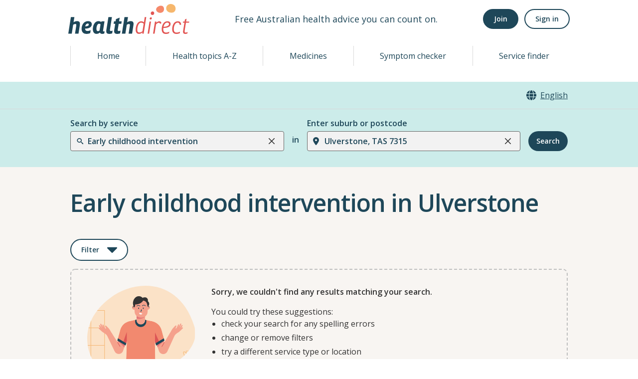

--- FILE ---
content_type: image/svg+xml
request_url: https://www.healthdirect.gov.au/australian-health-services/static/images/reference/common/global/forward.svg
body_size: 680
content:
<svg width="6" height="10" viewBox="0 0 6 10" fill="none" xmlns="http://www.w3.org/2000/svg">
<path d="M5.47697 5C5.47697 5.07811 5.44559 5.14724 5.38282 5.20739L0.997729 9.40977C0.934961 9.46992 0.862825 9.5 0.78132 9.5C0.699816 9.5 0.62768 9.46992 0.564912 9.40977L0.0941519 8.95863C0.031384 8.89847 0 8.82934 0 8.75123C0 8.67312 0.031384 8.604 0.0941519 8.54384L3.79207 5L0.0941519 1.45616C0.031384 1.396 0 1.32687 0 1.24877C0 1.17066 0.031384 1.10153 0.0941519 1.04137L0.564912 0.590229C0.62768 0.530077 0.699816 0.5 0.78132 0.5C0.862825 0.5 0.934961 0.530077 0.997729 0.590229L5.38282 4.79261C5.44559 4.85276 5.47697 4.92189 5.47697 5Z" fill="#1E4759"/>
</svg>


--- FILE ---
content_type: image/svg+xml
request_url: https://www.healthdirect.gov.au/australian-health-services/static/images/generals/zero_results.svg
body_size: 5898
content:
<svg width="217" height="182" viewBox="0 0 217 182" fill="none" xmlns="http://www.w3.org/2000/svg">
<mask id="mask0_3840_38989" style="mask-type:alpha" maskUnits="userSpaceOnUse" x="0" y="0" width="217" height="182">
<path d="M45.7876 24.6504C100.682 -16.5166 185.846 -11.4137 214.668 80.7073C230.746 132.099 158.848 165.972 146.468 171.738C122.334 182.972 50.7738 188.953 23.2581 164.285C-1.64096 141.966 -21.3525 74.9974 45.7876 24.6504Z" fill="#FBE2C7"/>
</mask>
<g mask="url(#mask0_3840_38989)">
<mask id="mask1_3840_38989" style="mask-type:alpha" maskUnits="userSpaceOnUse" x="0" y="-55" width="217" height="243">
<path d="M0 -54.25H216.222V187.798H0V-54.25Z" fill="#FFE6C8"/>
</mask>
<g mask="url(#mask1_3840_38989)">
<path d="M0 -54.25H216.222V187.798H0V-54.25Z" fill="#FBE2C7"/>
<path d="M76.5234 194.723L78.5095 155.427L135.881 154.409L139.852 194.723H111.593L108.74 173.141L106.599 194.723H76.5234Z" fill="#1E4759"/>
<mask id="mask2_3840_38989" style="mask-type:alpha" maskUnits="userSpaceOnUse" x="76" y="154" width="64" height="41">
<path d="M76.5273 194.723L78.5134 155.427L135.884 154.409L139.856 194.723H111.597L108.743 173.14L106.603 194.723H76.5273Z" fill="#204758"/>
</mask>
<g mask="url(#mask2_3840_38989)">
<path d="M107.884 162.477C120.647 158.562 133.364 159.998 138.128 161.205V157.388L76.7593 155.332L76.0742 163.945C79.402 166.686 91.9301 167.371 107.884 162.477Z" fill="#1E4759"/>
<path d="M112.337 163.127V155.094H108.82V165.848H109.616C111.119 165.848 112.337 164.63 112.337 163.127Z" stroke="#1E4759" stroke-width="0.680218"/>
</g>
<path d="M54.2607 2.16894L51.6719 -2.14258" stroke="#F5B672" stroke-width="1.02033" stroke-linecap="round" stroke-linejoin="round"/>
<path d="M33.9258 2.16894L36.5146 -2.14258" stroke="#F5B672" stroke-width="1.02033" stroke-linecap="round" stroke-linejoin="round"/>
<path d="M44.6042 5.87301C44.2216 5.87301 43.8953 5.78075 43.6253 5.59623C43.3598 5.41171 43.155 5.14618 43.011 4.79963C42.8715 4.44859 42.8017 4.02779 42.8017 3.53723C42.8017 3.12768 42.8467 2.76539 42.9367 2.45035C43.0267 2.13531 43.1572 1.86978 43.3283 1.65376C43.4993 1.43773 43.7063 1.27346 43.9493 1.16095C44.1969 1.04843 44.4759 0.992177 44.7864 0.992177C44.989 0.992177 45.196 1.02818 45.4075 1.10019C45.619 1.1677 45.8126 1.27121 45.9881 1.41073C46.0466 1.45123 46.0826 1.50299 46.0961 1.566C46.1141 1.6245 46.1164 1.68301 46.1028 1.74152C46.0893 1.79552 46.0623 1.84278 46.0218 1.88328C45.9813 1.92379 45.9296 1.94854 45.8666 1.95754C45.8081 1.96204 45.7451 1.94179 45.6775 1.89679C45.5245 1.78427 45.3715 1.70551 45.2185 1.66051C45.07 1.611 44.9215 1.58625 44.7729 1.58625C44.4939 1.58625 44.2576 1.65376 44.0641 1.78877C43.8706 1.92379 43.7243 2.12631 43.6253 2.39635C43.5263 2.66638 43.4768 3.00167 43.4768 3.40222V3.97604H43.4025C43.434 3.73301 43.5083 3.52373 43.6253 3.34821C43.7468 3.16819 43.9021 3.03092 44.0911 2.93641C44.2801 2.8419 44.4894 2.79464 44.7189 2.79464C44.998 2.79464 45.2432 2.8599 45.4548 2.99042C45.6708 3.12093 45.8396 3.30095 45.9611 3.53048C46.0826 3.75551 46.1434 4.01429 46.1434 4.30683C46.1434 4.60836 46.0781 4.87839 45.9476 5.11692C45.8171 5.35545 45.6348 5.54222 45.4008 5.67724C45.1712 5.80776 44.9057 5.87301 44.6042 5.87301ZM44.5637 5.30595C44.7482 5.30595 44.9102 5.26544 45.0497 5.18443C45.1892 5.10342 45.2973 4.99091 45.3738 4.84689C45.4503 4.69837 45.4885 4.52735 45.4885 4.33383C45.4885 4.14031 45.4503 3.97153 45.3738 3.82752C45.2973 3.6835 45.1892 3.57099 45.0497 3.48998C44.9102 3.40447 44.7482 3.36171 44.5637 3.36171C44.3791 3.36171 44.2171 3.40447 44.0776 3.48998C43.9426 3.57099 43.8346 3.6835 43.7536 3.82752C43.6771 3.97153 43.6388 4.14031 43.6388 4.33383C43.6388 4.52735 43.6771 4.69837 43.7536 4.84689C43.8346 4.99091 43.9426 5.10342 44.0776 5.18443C44.2171 5.26544 44.3791 5.30595 44.5637 5.30595Z" fill="#F5B672"/>
<path d="M169.684 150.888V200.661V207.574H173.952L177.112 200.661H213.312L216.527 207.574H220.796V200.661V150.888H169.684Z" fill="#FBE2C7" stroke="#F5B672" stroke-width="1.02033" stroke-linecap="round" stroke-linejoin="round"/>
<path d="M156.066 150.888V200.661V207.574H160.335L163.495 200.661H199.695L202.91 207.574H207.179V200.661V150.888H156.066Z" fill="#FBE2C7" stroke="#F5B672" stroke-width="1.02033" stroke-linecap="round" stroke-linejoin="round"/>
<path d="M202.224 156.695H161.02V173.452H202.224V156.695Z" fill="#FBE2C7" stroke="#F5B672" stroke-width="1.02033" stroke-linecap="round" stroke-linejoin="round"/>
<path d="M181.624 168.64C182.848 168.64 183.841 167.649 183.841 166.428C183.841 165.206 182.848 164.216 181.624 164.216C180.399 164.216 179.406 165.206 179.406 166.428C179.406 167.649 180.399 168.64 181.624 168.64Z" fill="#FBE2C7" stroke="#F5B672" stroke-width="1.02033" stroke-linecap="round" stroke-linejoin="round"/>
<path d="M202.224 178.319H161.02V195.076H202.224V178.319Z" fill="#FBE2C7" stroke="#F5B672" stroke-width="1.02033" stroke-linecap="round" stroke-linejoin="round"/>
<mask id="mask3_3840_38989" style="mask-type:alpha" maskUnits="userSpaceOnUse" x="195" y="130" width="17" height="22">
<path d="M197.985 130.859H209.683C209.23 131.406 207.722 133.031 207.356 134.946C206.897 137.34 210.217 139.551 211.074 144.165C211.736 147.73 209.347 150.141 207.967 150.888H198.748C191.566 146.712 198.544 138.919 198.748 135.913C198.911 133.509 198.307 131.542 197.985 130.859Z" fill="white" stroke="#91A0BC" stroke-width="0.816262" stroke-linejoin="round"/>
</mask>
<g mask="url(#mask3_3840_38989)">
<path d="M197.985 130.859H209.683C209.23 131.406 207.722 133.031 207.356 134.946C206.897 137.34 210.217 139.551 211.074 144.165C211.736 147.73 209.347 150.141 207.967 150.888H198.748C191.566 146.712 198.544 138.919 198.748 135.913C198.911 133.509 198.307 131.542 197.985 130.859Z" fill="#FBE2C7" stroke="#F5B672" stroke-width="1.02033" stroke-linecap="round" stroke-linejoin="round"/>
</g>
<path d="M198.75 135.257C197.555 133.838 194.783 131.357 193.259 132.792C191.354 134.585 195.836 138.619 195.668 143.942" stroke="#F5B672" stroke-width="1.02033" stroke-linecap="round" stroke-linejoin="round"/>
<path d="M182.253 14.3182C188.634 14.3182 193.806 9.14544 193.806 2.76455C193.806 -3.61633 188.634 -8.78906 182.253 -8.78906C175.872 -8.78906 170.699 -3.61633 170.699 2.76455C170.699 9.14544 175.872 14.3182 182.253 14.3182Z" fill="#FBE2C7" stroke="#F5B672" stroke-width="1.02033" stroke-linecap="round" stroke-linejoin="round"/>
<path d="M-20.2461 49.4351H34.7359V149.402H-20.2461V49.4351Z" fill="#FBE2C7" stroke="#F5B672" stroke-width="1.02033" stroke-linecap="round" stroke-linejoin="round"/>
<path d="M7.24219 49.4343V149.402" stroke="#F5B672" stroke-width="1.02033" stroke-linecap="round" stroke-linejoin="round"/>
<path d="M-20.2461 84.4646H34.7359" stroke="#F5B672" stroke-width="1.02033" stroke-linecap="round" stroke-linejoin="round"/>
<path d="M-20.2461 119.453H34.7359" stroke="#F5B672" stroke-width="1.02033" stroke-linecap="round" stroke-linejoin="round"/>
<mask id="mask4_3840_38989" style="mask-type:alpha" maskUnits="userSpaceOnUse" x="77" y="67" width="60" height="95">
<path d="M82.921 71.572L99.1017 67.7815H113.462L130.764 71.3305C133.257 71.8419 135.062 74.013 135.111 76.5576L136.704 160.15C133.684 159.249 117.749 157.987 102.41 160.15C87.0707 162.314 81.5367 161.052 77.6562 160.15L80.8226 74.121C80.8677 72.8955 81.727 71.8517 82.921 71.572Z" fill="#F87655"/>
</mask>
<g mask="url(#mask4_3840_38989)">
<path d="M82.921 71.572L99.1017 67.7815H113.462L130.764 71.3305C133.257 71.8419 135.062 74.013 135.111 76.5576L136.704 160.15C133.684 159.249 117.749 157.987 102.41 160.15C87.0707 162.314 81.5367 161.052 77.6562 160.15L80.8226 74.121C80.8677 72.8955 81.727 71.8517 82.921 71.572Z" fill="#F2896F"/>
<ellipse cx="107.339" cy="71.4513" rx="11.2839" ry="11.2839" fill="#1E4759"/>
</g>
<path d="M84.0352 156.336C88.3583 157.417 101.185 159.322 111.766 153.179C108.381 154.061 95.6391 156.336 84.0352 156.336Z" fill="#DC5556"/>
<mask id="mask5_3840_38989" style="mask-type:alpha" maskUnits="userSpaceOnUse" x="98" y="51" width="19" height="27">
<path d="M98.875 51.0767V69.4691C98.875 73.8405 102.363 77.4911 106.885 77.8166C111.913 78.1887 116.219 74.3521 116.219 69.4691V51.0767H98.875Z" fill="#F49186"/>
</mask>
<g mask="url(#mask5_3840_38989)">
<path d="M98.875 51.0767V69.4691C98.875 73.8405 102.363 77.4911 106.885 77.8166C111.913 78.1887 116.219 74.3521 116.219 69.4691V51.0767H98.875Z" fill="#F5A18C"/>
<path d="M98.2695 65.6603C109.782 68.6349 115.546 63.0932 116.989 59.9506L98.2695 58.2241V65.6603Z" fill="#E37778"/>
</g>
</g>
<path d="M95.1926 52.9525L94.2242 41.2101C93.5545 33.0893 99.9647 26.1287 108.113 26.1287C116.262 26.1287 122.672 33.0893 122.002 41.2101L121.018 53.1388C120.669 57.3714 117.999 61.0604 114.088 62.7146C110.366 64.2885 106.123 64.2888 102.387 62.7489C98.3601 61.0891 95.5505 57.2932 95.1926 52.9525Z" fill="#F5A18C"/>
<path d="M99.4453 40.6391C99.4453 40.6391 100.554 39.4167 102.58 39.4167C104.605 39.4167 105.714 40.6391 105.714 40.6391" stroke="#1E4759" stroke-width="1.03579" stroke-miterlimit="10" stroke-linecap="round" stroke-linejoin="round"/>
<path d="M110.512 40.1396C110.512 40.1396 111.62 38.9171 113.646 38.9171C115.672 38.9171 116.78 40.1396 116.78 40.1396" stroke="#1E4759" stroke-width="1.03579" stroke-miterlimit="10" stroke-linecap="round" stroke-linejoin="round"/>
<path d="M103.142 46.4421C103.678 46.4421 104.113 45.8556 104.113 45.1321C104.113 44.4085 103.678 43.822 103.142 43.822C102.606 43.822 102.172 44.4085 102.172 45.1321C102.172 45.8556 102.606 46.4421 103.142 46.4421Z" fill="#1E4759"/>
<path d="M112.443 46.4421C112.979 46.4421 113.413 45.8556 113.413 45.1321C113.413 44.4085 112.979 43.822 112.443 43.822C111.907 43.822 111.473 44.4085 111.473 45.1321C111.473 45.8556 111.907 46.4421 112.443 46.4421Z" fill="#1E4759"/>
<path d="M108.613 47.7917V51.076H106.48" stroke="#1E4759" stroke-width="1.03579" stroke-miterlimit="10" stroke-linecap="round" stroke-linejoin="round"/>
<path d="M98.4393 43.6896C98.4393 46.0697 96.5099 47.9991 94.1298 47.9991C91.7497 47.9991 89.8203 46.0697 89.8203 43.6896C89.8203 41.3096 91.7497 39.3801 94.1298 39.3801C96.5099 39.3801 98.4393 41.3096 98.4393 43.6896Z" fill="#F5A18C"/>
<path d="M93.9689 40.8655C93.3289 40.9119 91.993 41.4656 91.7695 43.3092" stroke="#1E4759" stroke-width="1.03579" stroke-miterlimit="10" stroke-linecap="round" stroke-linejoin="round"/>
<path d="M125.76 43.6896C125.76 46.0697 123.83 47.9991 121.45 47.9991C119.07 47.9991 117.141 46.0697 117.141 43.6896C117.141 41.3096 119.07 39.3801 121.45 39.3801C123.83 39.3801 125.76 41.3096 125.76 43.6896Z" fill="#F5A18C"/>
<path d="M123.895 43.0673C123.848 42.4273 123.294 41.0914 121.451 40.8679" stroke="#1E4759" stroke-width="1.03579" stroke-miterlimit="10" stroke-linecap="round" stroke-linejoin="round"/>
<path d="M112.081 29.7235C119.89 30.4176 120.472 37.7083 120.902 41.6428C121.849 41.1573 124.25 40.0343 124.393 36.6707C124.535 33.307 122.476 31.8013 121.625 31.1553C122.021 30.146 122.184 26.3085 119.333 24.2978C116.482 22.2871 112.623 23.46 111.132 24.2978C106.445 19.2652 98.2117 19.5709 93.9475 26.9186C90.7299 32.4628 91.1605 39.2759 94.69 43.6896C96.0609 41.9478 96.2278 38.9077 96.1399 37.6054C105.669 37.6054 111.054 32.3123 112.081 29.7235Z" fill="#333333"/>
<path d="M110.447 55.6679L104.16 54.2417C104.019 55.2973 104.825 57.4842 107.21 57.5669C109.595 57.6495 110.198 56.3169 110.447 55.6679Z" fill="white"/>
<path d="M28.3705 76.9933C29.5664 80.1533 31.6731 82.8633 33.6679 84.8616C34.6896 85.8852 33.9773 88.0094 32.5312 88.0169C32.1696 88.0188 31.8181 87.8891 31.5635 87.6323C29.0223 85.0687 27.1088 80.5708 26.1418 77.6525C25.8993 76.9206 26.4539 76.1882 27.225 76.1842C27.7377 76.1815 28.189 76.5138 28.3705 76.9933Z" fill="#F5A18C"/>
<path d="M32.7285 78.6024C33.8115 82.0594 35.8654 85.0593 37.8136 87.265C38.7936 88.3746 37.9656 90.4813 36.4861 90.431C36.097 90.4178 35.7255 90.2581 35.4712 89.9633C33.0229 87.1253 31.2921 82.2498 30.4573 79.1426C30.2583 78.4021 30.8424 77.7023 31.6087 77.7284C32.1293 77.7461 32.5728 78.1054 32.7285 78.6024Z" fill="#F5A18C"/>
<path d="M25.7965 79.7703C27.3803 82.7548 29.811 85.1784 32.0413 86.9101C33.1836 87.797 32.744 89.994 31.3103 90.1833C30.9518 90.2306 30.5868 90.1461 30.302 89.9234C27.4586 87.6996 24.9946 83.478 23.6684 80.7045C23.3358 80.0088 23.794 79.2126 24.5584 79.1116C25.0667 79.0445 25.5562 79.3174 25.7965 79.7703Z" fill="#F5A18C"/>
<path d="M44.6745 87.4553C45.7923 89.0943 48.2543 93.4382 50.7833 97.7764L42.9749 104.722C39.3299 96.3676 32.2839 94.4219 29.8266 92.0507C27.675 89.9746 24.8639 87.7858 23.1675 85.9094C22.7692 85.4687 22.7896 84.8075 23.1734 84.3541C23.68 83.7558 24.6139 83.7468 25.2066 84.2599C26.1255 85.0555 27.554 86.1043 29.6984 87.3531C32.2912 87.2824 33.7715 86.9959 35.4673 87.1347C36.6585 87.2323 37.7775 86.2611 37.5843 85.0816L35.9391 81.5164C35.7417 81.0886 35.8213 80.584 36.1408 80.2378C36.562 79.7814 37.2663 79.7346 37.7296 80.1481C39.9937 82.1687 43.4422 85.6483 44.6745 87.4553Z" fill="#F5A18C"/>
<path d="M186.437 76.571C185.301 79.7529 183.245 82.5018 181.288 84.5372C180.286 85.5797 181.038 87.6902 182.484 87.6707C182.845 87.6658 183.194 87.5295 183.444 87.268C185.937 84.6572 187.766 80.1242 188.678 77.1883C188.906 76.452 188.338 75.7301 187.567 75.7406C187.055 75.7475 186.609 76.0882 186.437 76.571Z" fill="#F5A18C"/>
<path d="M182.104 78.2615C181.086 81.7382 179.089 84.776 177.182 87.0179C176.223 88.1457 177.09 90.2364 178.569 90.1584C178.958 90.1379 179.326 89.9713 179.575 89.6718C181.969 86.7884 183.608 81.8814 184.385 78.7591C184.57 78.0149 183.973 77.3263 183.207 77.3666C182.687 77.3941 182.25 77.7617 182.104 78.2615Z" fill="#F5A18C"/>
<path d="M189.059 79.2992C187.532 82.3129 185.147 84.7816 182.95 86.5547C181.824 87.4629 182.305 89.6512 183.742 89.8136C184.101 89.8542 184.465 89.763 184.745 89.5349C187.546 87.2583 189.931 82.9912 191.205 80.1933C191.524 79.4916 191.051 78.704 190.285 78.6174C189.776 78.5599 189.291 78.8419 189.059 79.2992Z" fill="#F5A18C"/>
<path d="M170.331 87.3363C169.244 88.9959 166.864 93.3852 164.417 97.7701L172.354 104.568C175.842 96.1469 182.85 94.0695 185.263 91.6527C187.375 89.5366 190.145 87.2955 191.806 85.3876C192.196 84.9396 192.163 84.2788 191.771 83.8327C191.253 83.244 190.319 83.2525 189.736 83.7767C188.832 84.5893 187.423 85.6647 185.303 86.9534C182.709 86.9313 181.224 86.6726 179.531 86.8432C178.342 86.9631 177.205 86.013 177.376 84.8301L178.954 81.2347C179.143 80.8033 179.054 80.3003 178.728 79.9601C178.299 79.5117 177.594 79.4781 177.138 79.9003C174.912 81.9629 171.53 85.5065 170.331 87.3363Z" fill="#F5A18C"/>
<path d="M60.8695 113.267L48.8763 94.4332L39.2215 98.6434L55.0982 131.689C57.3922 136.463 63.2797 138.254 67.8437 135.565C69.7098 134.465 71.1195 132.733 71.8165 130.682L79.6468 107.641L64.4579 98.8572L60.8695 113.267Z" fill="#F5A18C"/>
<mask id="mask6_3840_38989" style="mask-type:alpha" maskUnits="userSpaceOnUse" x="39" y="94" width="41" height="43">
<path d="M60.8695 113.266L48.8763 94.4327L39.2215 98.643L55.0982 131.688C57.3922 136.463 63.2797 138.253 67.8437 135.564C69.7098 134.465 71.1195 132.732 71.8165 130.681L79.6468 107.641L64.4579 98.8567L60.8695 113.266Z" fill="#F49186"/>
</mask>
<g mask="url(#mask6_3840_38989)">
<path d="M75.0802 125.066C71.511 119.117 63.5682 112.728 60.043 110.277L60.8692 108.046L76.3195 117.382L75.0802 125.066Z" fill="#E37778"/>
</g>
<path d="M154.623 113.447L166.261 94.3923L175.993 98.4209L160.738 131.759C158.534 136.575 152.682 138.476 148.069 135.873C146.182 134.808 144.74 133.101 144.005 131.063L135.743 108.142L150.765 99.1075L154.623 113.447Z" fill="#F5A18C"/>
<mask id="mask7_3840_38989" style="mask-type:alpha" maskUnits="userSpaceOnUse" x="135" y="94" width="41" height="44">
<path d="M154.623 113.447L166.261 94.3925L175.993 98.4211L160.738 131.759C158.534 136.575 152.682 138.476 148.069 135.873C146.182 134.808 144.74 133.101 144.005 131.063L135.743 108.142L150.765 99.1078L154.623 113.447Z" fill="#F49186"/>
</mask>
<g mask="url(#mask7_3840_38989)">
<path d="M139.619 125.602C143.188 119.654 151.131 113.264 154.656 110.813L153.83 108.582L138.38 117.919L139.619 125.602Z" fill="#E37778"/>
</g>
<mask id="mask8_3840_38989" style="mask-type:alpha" maskUnits="userSpaceOnUse" x="60" y="71" width="25" height="49">
<path d="M60.3828 109.914L66.2017 88.4765C68.4497 80.1946 74.9302 73.7317 83.2182 71.5064L84.0366 98.6343L76.9391 119.779L60.3828 109.914Z" fill="#C4C4C4"/>
</mask>
<g mask="url(#mask8_3840_38989)">
<path d="M60.3828 109.914L66.2017 88.4765C68.4497 80.1946 74.9302 73.7317 83.2182 71.5064L84.0366 98.6343L76.9391 119.779L60.3828 109.914Z" fill="#F2896F"/>
<path d="M79.3532 92.7971V113.549L76.0593 126.724L68.8125 122.442L79.3532 92.7971Z" fill="#DC5556"/>
<path d="M79.5448 116.031L60.4601 104.704L59.2188 110.911L77.5277 122.858L79.5448 116.031Z" fill="#1E4759"/>
</g>
<mask id="mask9_3840_38989" style="mask-type:alpha" maskUnits="userSpaceOnUse" x="131" y="71" width="25" height="49">
<path d="M155.004 110.098L149.185 88.6596C146.937 80.3777 140.457 73.9148 132.169 71.6895L131.35 101.7L138.448 119.962L155.004 110.098Z" fill="#C4C4C4"/>
</mask>
<g mask="url(#mask9_3840_38989)">
<path d="M155.004 110.098L149.185 88.6596C146.937 80.3777 140.457 73.9148 132.169 71.6895L131.35 101.7L138.448 119.962L155.004 110.098Z" fill="#F2896F"/>
<path d="M136.027 93.7859V113.784L137.919 121.35L146.702 117.297L136.027 93.7859Z" fill="#DC5556"/>
<path d="M136.815 115.395L155.899 104.068L157.141 110.275L138.832 122.222L136.815 115.395Z" fill="#1E4759"/>
</g>
<path d="M60.8398 113.406L65.8371 121.662" stroke="#DC5556" stroke-width="1.02033" stroke-miterlimit="10" stroke-linecap="round" stroke-linejoin="round"/>
<path d="M154.656 113.585L149.815 121.934" stroke="#DC5556" stroke-width="1.02033" stroke-miterlimit="10" stroke-linecap="round" stroke-linejoin="round"/>
<path d="M81.8711 152.385C83.2024 153.139 86.3412 155.03 92.0535 153.195C90.3321 153.126 85.8857 152.866 81.8711 152.385Z" fill="#DC5556"/>
</g>
</svg>
